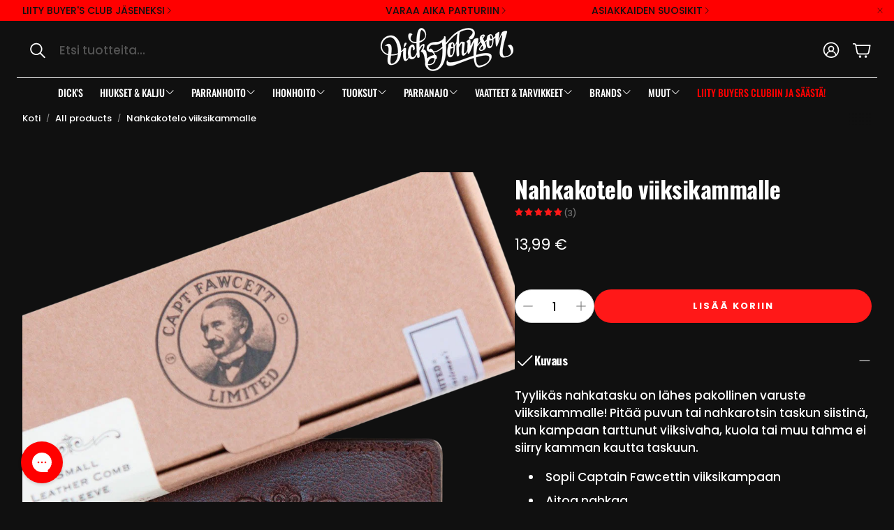

--- FILE ---
content_type: text/css
request_url: https://dickjohnson.fi/cdn/shop/t/130/assets/custom.css?v=36967962293362176331763929027
body_size: -392
content:
.search-results__fieldset{background-color:var(--color-input-background)}.collection__header--search .wt-header__search__label{color:var(--color-input-text)}:root{--special-link-menu-color: #ff0000}.wt-page-nav-mega .wt-page-nav-mega__link[href="/pages/buyers-club"]{color:var(--special-link-menu-color)}@media (min-width: 1200px){body:not(.mobile-nav) .wt-page-nav-mega .wt-page-nav-mega__link[href="/pages/buyers-club"]{color:var(--special-link-menu-color)}}.hero--video-background video{display:block}.wt-hero-video__sound-toggle{--video-control-height: 40px;background-color:#00000040;-webkit-backdrop-filter:blur(3px);backdrop-filter:blur(3px);color:#fff;border:none;position:absolute;top:calc(var(--gap, 8px) * 2);right:calc(var(--gap, 8px) * 2);z-index:6;display:flex;justify-content:center;align-items:center;width:var(--video-control-height);height:var(--video-control-height);padding:0;transition:scale .2s ease-out,opacity .2s ease-out}.video-reels__container .wt-hero-video__sound-toggle,.shoppable-video__container .wt-hero-video__sound-toggle{display:none}.wt-hero-video__sound-toggle .svg-icon{width:20px;height:20px}.wt-hero-video__sound-toggle .svg-icon--volume{display:none}.wt-hero-video__sound-toggle--unmuted .svg-icon--volume{display:block}.wt-hero-video__sound-toggle--unmuted .svg-icon--volume-muted{display:none}
/*# sourceMappingURL=/cdn/shop/t/130/assets/custom.css.map?v=36967962293362176331763929027 */


--- FILE ---
content_type: text/css
request_url: https://dickjohnson.fi/cdn/shop/t/130/assets/module-product-gallery.css?v=132309529772116340321763929088
body_size: 1815
content:
.wt-product__gallery{will-change:height,max-height;transition:max-height 2s,min-height 2s}.wt-product__gallery.loading [data-gallery]{opacity:0}.wt-product__gallery img{display:block;box-sizing:border-box}.wt-product__gallery [data-pswp-width]{outline-offset:-2px!important}.wt-product__gallery .wt-slider__slide,.wt-product__gallery .wt-slider__slide img{aspect-ratio:var(--slide-ratio)}.wt-product__gallery--single div[data-thumbs]{display:none}.wt-product__gallery--single .wt-slider__slide{width:100%}@media (min-width: 1200px){.wt-product__gallery--single .wt-masonry__wrapper{columns:1!important}}.wt-product__gallery--single.wt-product__gallery--carousel-vertical{padding-left:0}.wt-product__gallery--single.wt-product__gallery--carousel-horizontal{padding-bottom:0}.wt-product__gallery.loading{position:relative;overflow:hidden}.wt-product__gallery.loading [data-thumbs]{display:none}@media (max-width: 899px){[mobile-image-size=normal] .wt-product__gallery{margin-left:calc(var(--gap, 8px) * -2);margin-right:calc(var(--gap, 8px) * -2);overflow:hidden}[mobile-image-size=normal] .wt-product__gallery [data-gallery]{margin-left:0;margin-right:0}[mobile-image-size=normal] .wt-product__gallery [data-gallery] .swiper-scrollbar{width:calc(100% - calc(var(--gap, 8px) * 4))}[mobile-image-size=normal] .wt-product__gallery [data-gallery] .swiper-pagination,[mobile-image-size=normal] .wt-product__gallery [data-gallery] .card__badges{margin-left:calc(var(--gap, 8px) * 1)}[mobile-image-size=small] .wt-product__gallery{margin-left:calc(var(--gap, 8px) * -2);margin-right:calc(var(--gap, 8px) * -2);overflow:hidden}[mobile-image-size=small] .wt-product__gallery [data-gallery]{margin-left:calc(var(--gap, 8px) * 2);margin-right:calc(var(--gap, 8px) * 2);overflow:visible}}.wt-product__gallery .wt-slider__container{margin:0}.wt-product__gallery .wt-slider__container--thumbs{padding-left:0;padding-right:0;display:none}@media (min-width: 900px){.wt-product__gallery .wt-slider__container--thumbs{display:block;position:absolute}}.wt-product__gallery .wt-slider__container--thumbs .swiper-button-next{margin-right:calc(var(--gap, 8px) * 1)}.wt-product__gallery .wt-slider__container--thumbs .swiper-button-prev{margin-left:calc(var(--gap, 8px) * 1)}.wt-product__gallery .wt-slider__container--thumbs .swiper-slide{position:relative}@media (min-width: 900px){.wt-product__gallery .wt-slider__container--thumbs .swiper-slide{border-radius:var(--border-radius);overflow:hidden}}.wt-product__gallery .wt-slider__container--thumbs .swiper-slide:before{content:"";position:absolute;top:0;right:0;bottom:0;left:0;border:2px solid var(--color-links-active);opacity:0;transition:opacity .3s}@media (min-width: 900px){.wt-product__gallery .wt-slider__container--thumbs .swiper-slide:before{border-radius:var(--border-radius)}}.wt-product__gallery .wt-slider__container--thumbs .swiper-slide-thumb-active:before{opacity:1;z-index:1}.wt-product__gallery .wt-collage{--collage-gap: calc(var(--gap, 8px) * 1)}.wt-product__gallery .wt-collage__wrapper{display:flex;flex-wrap:wrap;column-gap:var(--collage-gap);row-gap:var(--collage-gap)}.wt-product__gallery .wt-collage__slide{display:flex}@media (min-width: 1200px){.wt-product__gallery .wt-collage__slide img{border-radius:var(--border-radius)}}.wt-product__gallery__loader{width:100%;justify-content:center;position:absolute;top:0;right:0;bottom:0;left:0;display:none}.wt-product__gallery__loader .spinner-ring{position:sticky;top:15%}.wt-product__gallery .wt-masonry{--masonry-gap: calc(var(--gap, 8px) * 1);--masonry-columns: 2}.wt-product__gallery .wt-masonry__wrapper{margin:0 auto;display:column;columns:var(--masonry-columns);gap:var(--masonry-gap)}.wt-product__gallery .wt-masonry__slide{display:flex;break-inside:avoid;margin-bottom:var(--masonry-gap)}.wt-product__gallery .swiper-wrapper{margin-bottom:calc(var(--gap, 8px) * 1)}@media (min-width: 1200px){.wt-product__gallery .swiper-scrollbar{display:none}}.wt-product__gallery .swiper-pagination{font-size:var(--font-base-size);font-family:var(--font-base);font-style:var(--font-base-style);font-weight:var(--font-base-weight);text-transform:var(--font-base-transform, none);letter-spacing:var(--font-base-letter-spacing, normal);line-height:var(--font-base-line-height, normal);font-size:12px;background-color:var(--color-background);padding:calc(var(--gap, 8px) * 1);position:absolute;bottom:calc(var(--gap, 8px) * 3);left:calc(var(--gap, 8px) * 1);z-index:1;width:auto;border-radius:var(--border-radius-button);border:1px solid var(--color-border)}@media (min-width: 1200px){.wt-product__gallery .swiper-pagination{display:none}}.wt-product__gallery--carousel-vertical .thumbs-list-item,.wt-product__gallery--carousel-horizontal .thumbs-list-item{outline-offset:-4px}.wt-product__gallery--carousel-vertical .wt-video__item,.wt-product__gallery--carousel-horizontal .wt-video__item{object-fit:cover}.wt-product__gallery--carousel-vertical .wt-product__slide-media,.wt-product__gallery--carousel-horizontal .wt-product__slide-media{border-radius:var(--border-radius);overflow:hidden}@media (min-width: 900px){.wt-product__gallery--carousel-vertical,.wt-product__gallery--carousel-horizontal{position:relative}.wt-product__gallery--carousel-vertical [data-gallery],.wt-product__gallery--carousel-horizontal [data-gallery]{display:flex;align-self:flex-start}.wt-product__gallery--carousel-vertical [data-gallery] .wt-slider__slide,.wt-product__gallery--carousel-horizontal [data-gallery] .wt-slider__slide,.wt-product__gallery--carousel-vertical [data-gallery] .wt-slider__slide img,.wt-product__gallery--carousel-horizontal [data-gallery] .wt-slider__slide img{aspect-ratio:var(--slide-ratio)}.wt-product__gallery--carousel-vertical[desktop-ratio=square] [data-gallery],.wt-product__gallery--carousel-horizontal[desktop-ratio=square] [data-gallery]{aspect-ratio:1}.wt-product__gallery--carousel-vertical[desktop-ratio=square] [data-gallery] .wt-slider__slide,.wt-product__gallery--carousel-horizontal[desktop-ratio=square] [data-gallery] .wt-slider__slide,.wt-product__gallery--carousel-vertical[desktop-ratio=square] [data-gallery] .wt-slider__slide img,.wt-product__gallery--carousel-horizontal[desktop-ratio=square] [data-gallery] .wt-slider__slide img{aspect-ratio:var(--aspect-ratio)}.wt-product__gallery--carousel-vertical[desktop-ratio=square] .wt-slider__container,.wt-product__gallery--carousel-horizontal[desktop-ratio=square] .wt-slider__container{margin-bottom:0}.wt-product__gallery--carousel-vertical[desktop-ratio=square] .wt-slider__slide>a,.wt-product__gallery--carousel-horizontal[desktop-ratio=square] .wt-slider__slide>a{width:100%}.wt-product__gallery--carousel-vertical[desktop-ratio=square] [data-swiper-slide] img,.wt-product__gallery--carousel-horizontal[desktop-ratio=square] [data-swiper-slide] img{height:100%}.wt-product__gallery--carousel-vertical[desktop-ratio=portrait] [data-gallery],.wt-product__gallery--carousel-horizontal[desktop-ratio=portrait] [data-gallery]{aspect-ratio:auto;padding-bottom:0}.wt-product__gallery--carousel-vertical[desktop-ratio=portrait] [data-gallery] .wt-slider__slide,.wt-product__gallery--carousel-horizontal[desktop-ratio=portrait] [data-gallery] .wt-slider__slide{aspect-ratio:var(--aspect-ratio)}.wt-product__gallery--carousel-vertical[desktop-ratio=portrait] [data-gallery] .wt-slider__slide a,.wt-product__gallery--carousel-horizontal[desktop-ratio=portrait] [data-gallery] .wt-slider__slide a{width:100%;display:block}.wt-product__gallery--carousel-vertical[desktop-ratio=portrait] [data-gallery] .wt-slider__slide img,.wt-product__gallery--carousel-horizontal[desktop-ratio=portrait] [data-gallery] .wt-slider__slide img{aspect-ratio:var(--aspect-ratio)}.wt-product__gallery--carousel-vertical[desktop-ratio=portrait] [data-swiper-slide] img,.wt-product__gallery--carousel-horizontal[desktop-ratio=portrait] [data-swiper-slide] img{height:100%}}.wt-product__gallery--carousel-vertical [data-swiper-slide],.wt-product__gallery--carousel-horizontal [data-swiper-slide]{display:flex}.wt-product__gallery--carousel-vertical [data-swiper-slide] img,.wt-product__gallery--carousel-horizontal [data-swiper-slide] img{display:block;object-fit:cover}.wt-product__gallery--carousel-vertical [data-swiper-slide] model-element,.wt-product__gallery--carousel-horizontal [data-swiper-slide] model-element{width:100%;height:100%;display:flex;align-items:center;justify-content:center}.wt-product__gallery--carousel-vertical [data-swiper-slide] model-element .model-media__container,.wt-product__gallery--carousel-horizontal [data-swiper-slide] model-element .model-media__container{width:100%;position:relative}.wt-product__gallery--carousel-vertical{justify-content:space-between;position:relative;min-height:var(--height-vertical-thumbs-gallery)}@media (min-width: 900px){.wt-product__gallery--carousel-vertical{flex-direction:row-reverse;gap:calc(var(--gap, 8px) * 2);position:relative}.wt-product__gallery--carousel-vertical [data-gallery]{padding-bottom:0!important}.wt-product__gallery--carousel-vertical [data-thumbs]{left:0}}@media (min-width: 900px){.wt-product__gallery--carousel-vertical .wt-slider__container--thumbs{flex-shrink:0;width:calc(var(--gap, 8px) * 10);height:var(--height-vertical-thumbs-gallery--original);position:relative;padding-bottom:0;outline-offset:2px}.wt-product__gallery--carousel-vertical .wt-slider__container--thumbs:before,.wt-product__gallery--carousel-vertical .wt-slider__container--thumbs:after{content:"";display:block;position:absolute;left:0;width:100%;height:40px;z-index:10;pointer-events:none}.wt-product__gallery--carousel-vertical .wt-slider__container--thumbs:before{top:0;background:linear-gradient(to bottom,var(--color-background) 15%,rgba(255,255,255,0) 100%)}.wt-product__gallery--carousel-vertical .wt-slider__container--thumbs:after{bottom:0;background:linear-gradient(to top,var(--color-background) 5%,rgba(255,255,255,0) 100%)}.wt-product__gallery--carousel-vertical .wt-slider__container--thumbs.swiper-initialized:not(.swiper-thumbs-ready):before,.wt-product__gallery--carousel-vertical .wt-slider__container--thumbs.swiper-initialized:not(.swiper-thumbs-ready):after{display:none}.wt-product__gallery--carousel-vertical .wt-slider__container--thumbs.swiper-initialized.swiper-at-beginning:after{display:block}.wt-product__gallery--carousel-vertical .wt-slider__container--thumbs.swiper-initialized.swiper-at-beginning:before{display:none}.wt-product__gallery--carousel-vertical .wt-slider__container--thumbs.swiper-initialized.swiper-at-end:before{display:block}.wt-product__gallery--carousel-vertical .wt-slider__container--thumbs.swiper-initialized.swiper-at-end:after{display:none}.wt-product__gallery--carousel-vertical .wt-slider__container--thumbs.swiper-initialized.swiper-locked.swiper-thumbs-ready:before,.wt-product__gallery--carousel-vertical .wt-slider__container--thumbs.swiper-initialized.swiper-locked.swiper-thumbs-ready:after{display:none}[desktop-ratio=portrait] .wt-product__gallery--carousel-vertical .wt-slider__container--thumbs{height:var(--height-vertical-thumbs-gallery--portrait)}[desktop-ratio=square] .wt-product__gallery--carousel-vertical .wt-slider__container--thumbs{height:var(--height-vertical-thumbs-gallery--square)}[desktop-ratio=original] .wt-product__gallery--carousel-vertical .wt-slider__container--thumbs .wt-slider__slide{height:calc(var(--gap, 8px) * 10);display:flex;flex-shrink:0;align-items:center;justify-content:center}[desktop-ratio=original] .wt-product__gallery--carousel-vertical .wt-slider__container--thumbs .wt-slider__slide .wt-product__thumbnail-video{height:100%}[desktop-ratio=original] .wt-product__gallery--carousel-vertical .wt-slider__container--thumbs .wt-slider__slide .wt-product__thumbnail-video img{height:100%;object-fit:contain}.wt-product__gallery--carousel-vertical .wt-slider__container--thumbs img{height:auto;width:100%}.wt-product__gallery--carousel-vertical .wt-slider__container--thumbs .wt-slider__wrapper{margin-bottom:0}.wt-product__gallery--carousel-vertical .wt-slider__container--thumbs .wt-slider__nav-btn{left:50%;right:unset;top:unset;margin:0;transform:translate(-50%) rotate(90deg)}.wt-product__gallery--carousel-vertical .wt-slider__container--thumbs .swiper-slide{width:calc(var(--gap, 8px) * 10);height:auto}.wt-product__gallery--carousel-vertical .wt-slider__container--thumbs .swiper-button-next{margin-right:0;bottom:calc(var(--gap, 8px) * 1)}.wt-product__gallery--carousel-vertical .wt-slider__container--thumbs .swiper-button-prev{margin-left:0!important;top:calc(var(--gap, 8px) * 1)}}.wt-product__gallery--carousel-vertical .wt-slider__container--hero{width:100%;height:auto}@media (min-width: 900px){.wt-product__gallery--carousel-vertical .wt-slider__container--hero{height:100%;width:auto}}@media (min-width: 900px){.wt-product__gallery--carousel-horizontal .swiper{padding-bottom:0}}.wt-product__gallery--carousel-horizontal [data-thumbs]{bottom:0;margin-bottom:0;padding-bottom:0!important}.wt-product__gallery--carousel-horizontal [data-thumbs] .swiper-wrapper{margin-bottom:0}.wt-product__gallery--carousel-horizontal [data-thumbs] .wt-slider__slide{width:auto!important;height:calc(var(--gap, 8px) * 10)!important}.wt-product__gallery--carousel-horizontal [data-thumbs] .wt-slider__slide img{height:100%;width:100%}@media (min-width: 900px){body main .wt-product__gallery--carousel-horizontal{padding-bottom:calc(var(--gap, 8px) * 12)}}.wt-product__gallery--carousel-horizontal .wt-slider__container--thumbs{width:100%}@media (min-width: 900px){.wt-product__gallery--carousel-horizontal .wt-slider__container--thumbs{flex-shrink:0;width:100%;height:calc(var(--gap, 8px) * 10)}.wt-product__gallery--carousel-horizontal .wt-slider__container--thumbs img{height:100%;width:auto}}.wt-product__gallery--carousel-horizontal .wt-slider__container--thumbs .thumbs-list-item{aspect-ratio:var(--thumb-ratio, auto)}.wt-product__gallery--carousel-horizontal .wt-slider__container--thumbs .thumbs-list-item>div{width:100%;height:100%}.wt-product__gallery--collage{height:100%;position:relative}.wt-product__gallery--collage .wt-collage.loading .wt-product__gallery__loader{display:flex}.wt-product__gallery--collage [data-thumbs]{display:none}.wt-product__gallery--masonry{position:relative}@media (max-width: 1199px){.wt-product__gallery--masonry .swiper-wrapper--masonry{position:relative;width:100%;height:100%;z-index:1;display:flex;transition-property:transform;box-sizing:content-box}}.wt-product__gallery--masonry .wt-masonry.loading .wt-product__gallery__loader{display:flex}.wt-product__gallery--masonry [data-thumbs]{display:none}[desktop-layout=carousel-vertical] .wt-product__gallery [data-gallery] .wt-slider__slide,[desktop-layout=carousel-horizontal] .wt-product__gallery [data-gallery] .wt-slider__slide{border-radius:var(--border-radius);overflow:hidden}[desktop-layout=carousel-vertical] .wt-product__gallery [data-gallery] .wt-slider__slide img,[desktop-layout=carousel-horizontal] .wt-product__gallery [data-gallery] .wt-slider__slide img{border-radius:var(--border-radius)}@media (max-width: 899px){[mobile-image-size=normal] .wt-product__gallery [data-gallery] .wt-slider__slide,[mobile-image-size=normal] .wt-product__gallery [data-gallery] .wt-slider__slide img{border-radius:0}}.wt-product__gallery--odd .wt-collage__slide{width:calc(50% - var(--collage-gap) / 2);max-width:calc(50% - var(--collage-gap) / 2)}.wt-product__gallery--odd .wt-collage__slide:first-child{width:100%;max-width:100%}.wt-product__gallery--odd .wt-collage__slide:is(:last-child:nth-child(2n)){width:100%;max-width:100%}.wt-product__gallery--even .wt-collage__slide{width:calc(50% - var(--collage-gap) / 2);max-width:calc(50% - var(--collage-gap) / 2)}.wt-product__gallery--even .wt-collage__slide:first-child{width:100%;max-width:100%}.wt-product__gallery--even .wt-collage__slide:is(:last-child:nth-child(2n)){width:100%;max-width:100%}model-element{width:100%;display:flex;flex-direction:column;align-items:center;justify-content:center}model-element .model-media__container{width:100%;position:relative}model-element .product__xr-button{box-sizing:border-box;width:calc(100% - 32px);display:flex;gap:12px;justify-content:center;align-items:center}@media (min-width: 900px){model-element .product__xr-button{display:none}}model-element .product__xr-button svg{width:24px;height:24px;stroke:var(--color-button-primary-text)}[desktop-layout=fashion] .gallery-fashion__progress-bar{display:none}[desktop-layout=fashion] .card__badges--product{margin-top:60px}@media (min-width: 1200px){[desktop-layout=fashion] .card__badges--product{margin-top:80px;margin-left:calc(var(--gap, 8px) * 2)}}@media (min-width: 900px){[desktop-layout=fashion] .wt-product__main{margin-top:80px}}@media (min-width: 1200px){[desktop-layout=fashion]{width:100%;max-width:100%;padding-top:0;padding-left:0;padding-right:0}[desktop-layout=fashion] .wt-product{gap:0}[desktop-layout=fashion] .wt-product__info{max-width:500px}[desktop-layout=fashion] .wt-product__main{width:50%;display:flex;align-items:center;justify-content:center}[desktop-layout=fashion] .wt-product__main .wt-collapse__trigger{padding-block:calc(var(--gap, 8px) * 1.5)}[desktop-layout=fashion] .wt-product__gallery{width:50%}[desktop-layout=fashion] .wt-product__gallery [data-thumbs]{display:block;position:fixed;width:40px;left:0;z-index:10;top:50%;transform:translate(8px,-50%);opacity:0;transition:opacity .3s ease-out,transform .3s ease-out}[desktop-layout=fashion] .wt-product__gallery [data-thumbs].finished{opacity:0!important;pointer-events:none}[dir=rtl] [desktop-layout=fashion] .wt-product__gallery [data-thumbs]{left:unset;right:0;transform:translate(-16px,-50%)}[desktop-layout=fashion] .wt-product__gallery [data-thumbs] .thumbs-list-item{cursor:pointer}[desktop-layout=fashion] .wt-product__gallery:hover [data-thumbs]{opacity:1}[desktop-layout=fashion] .wt-product__gallery .wt-masonry__wrapper{display:block;columns:1}[desktop-layout=fashion] .wt-masonry__slide{margin:0}[desktop-layout=fashion] .wt-masonry__slide video{display:block}[desktop-layout=fashion] .gallery-fashion__progress-bar{display:block;position:absolute;width:3px;top:0;bottom:0;height:100%;right:-11px;overflow:hidden}[desktop-layout=fashion] .gallery-fashion__progress-bar-indicator{position:absolute;top:0;left:0;width:100%;height:40px;background:#0009;border-radius:var(--border-radius)}[desktop-layout=fashion] gallery-section{margin-bottom:0}}@media (min-width: 2240px){[desktop-layout=fashion] .wt-product__gallery [data-thumbs]{left:calc((100svw - 2240px)/2)}}html{scroll-behavior:smooth}
/*# sourceMappingURL=/cdn/shop/t/130/assets/module-product-gallery.css.map?v=132309529772116340321763929088 */


--- FILE ---
content_type: text/json
request_url: https://conf.config-security.com/model
body_size: 84
content:
{"title":"recommendation AI model (keras)","structure":"release_id=0x51:20:35:2a:4c:7c:4b:55:5d:52:23:7b:6b:6f:36:3b:7a:52:35:2b:78:24:58:26:5c:5b:70:54:33;keras;6jqwy9qm7zmzny8hhhvkvc4ypqw1n8530m5lbzfkds3e0f3lx9ouyeq7skfi83qyu9tod2co","weights":"../weights/5120352a.h5","biases":"../biases/5120352a.h5"}

--- FILE ---
content_type: text/javascript; charset=utf-8
request_url: https://dickjohnson.fi/products/nahkakotelo-viiksikammalle.js?
body_size: 557
content:
{"id":571414085668,"title":"Nahkakotelo viiksikammalle","handle":"nahkakotelo-viiksikammalle","description":"\u003cp\u003eTyylikäs nahkatasku on lähes pakollinen varuste viiksikammalle! Pitää puvun tai nahkarotsin taskun siistinä, kun kampaan tarttunut viiksivaha, kuola tai muu tahma ei siirry kamman kautta taskuun. \u003c\/p\u003e\n\u003cul\u003e\n\u003cli\u003eSopii Captain Fawcettin viiksikampaan\u003c\/li\u003e\n\u003cli\u003eAitoa nahkaa\u003c\/li\u003e\n\u003cli\u003eTyylikäs ja tarpeellinen\u003c\/li\u003e\n\u003c\/ul\u003e","published_at":"2018-03-23T00:24:53+02:00","created_at":"2018-03-23T00:25:01+02:00","vendor":"Captain Fawcett","type":"Partakammat \u0026 harjat","tags":["15SALEW","BEARD","Brand;Captain Fawcett","Kotelot","Omnibus: Not on sale","Parranhoito","Parta"],"price":1399,"price_min":1399,"price_max":1399,"available":true,"price_varies":false,"compare_at_price":null,"compare_at_price_min":0,"compare_at_price_max":0,"compare_at_price_varies":false,"variants":[{"id":7196068151332,"title":"Default Title","option1":"Default Title","option2":null,"option3":null,"sku":"5060338440379","requires_shipping":true,"taxable":true,"featured_image":null,"available":true,"name":"Nahkakotelo viiksikammalle","public_title":null,"options":["Default Title"],"price":1399,"weight":30,"compare_at_price":null,"inventory_management":"shopify","barcode":"5060338440379","quantity_rule":{"min":1,"max":null,"increment":1},"quantity_price_breaks":[],"requires_selling_plan":false,"selling_plan_allocations":[]}],"images":["\/\/cdn.shopify.com\/s\/files\/1\/0003\/1001\/8084\/files\/nahkatasku-viiksikampa-1-5_orig_2018-03-22_22-05-19_YXxo57vNgF.png?v=1696516709"],"featured_image":"\/\/cdn.shopify.com\/s\/files\/1\/0003\/1001\/8084\/files\/nahkatasku-viiksikampa-1-5_orig_2018-03-22_22-05-19_YXxo57vNgF.png?v=1696516709","options":[{"name":"Title","position":1,"values":["Default Title"]}],"url":"\/products\/nahkakotelo-viiksikammalle","media":[{"alt":null,"id":44633820758356,"position":1,"preview_image":{"aspect_ratio":1.0,"height":1000,"width":1000,"src":"https:\/\/cdn.shopify.com\/s\/files\/1\/0003\/1001\/8084\/files\/nahkatasku-viiksikampa-1-5_orig_2018-03-22_22-05-19_YXxo57vNgF.png?v=1696516709"},"aspect_ratio":1.0,"height":1000,"media_type":"image","src":"https:\/\/cdn.shopify.com\/s\/files\/1\/0003\/1001\/8084\/files\/nahkatasku-viiksikampa-1-5_orig_2018-03-22_22-05-19_YXxo57vNgF.png?v=1696516709","width":1000}],"requires_selling_plan":false,"selling_plan_groups":[]}